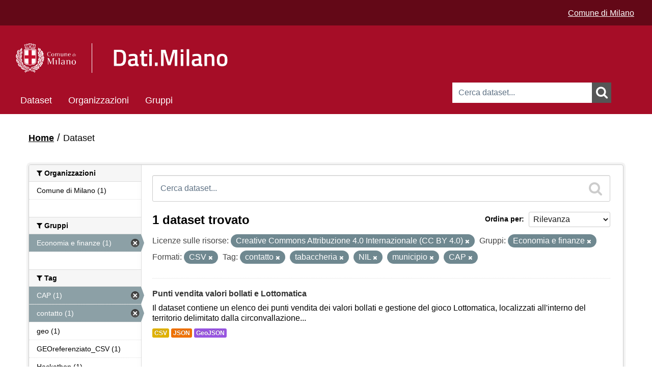

--- FILE ---
content_type: text/html; charset=utf-8
request_url: https://dati.comune.milano.it/dataset?tags=contatto&resource_license_it=Creative+Commons+Attribuzione+4.0+Internazionale+%28CC+BY+4.0%29&tags=tabaccheria&tags=NIL&res_format=CSV&tags=municipio&groups=econ&tags=CAP
body_size: 32382
content:
<!DOCTYPE html>
<!--[if IE 7]> <html lang="it" class="ie ie7"> <![endif]-->
<!--[if IE 8]> <html lang="it" class="ie ie8"> <![endif]-->
<!--[if IE 9]> <html lang="it" class="ie9"> <![endif]-->
<!--[if gt IE 8]><!--> <html lang="it"> <!--<![endif]-->
  <head>
    <link rel="stylesheet" type="text/css" href="/fanstatic/vendor/:version:2025-06-12T14:06:13/select2/select2.min.css" />
<link rel="stylesheet" type="text/css" href="/fanstatic/css/:version:2025-06-12T14:06:13/red.min.css" />
<link rel="stylesheet" type="text/css" href="/fanstatic/vendor/:version:2025-06-12T14:06:13/font-awesome/css/font-awesome.min.css" />
<link rel="stylesheet" type="text/css" href="/fanstatic/ckanext-geoview/:version:2021-06-29T17:05:30/css/geo-resource-styles.css" />
<link rel="stylesheet" type="text/css" href="/fanstatic/ckanext-harvest/:version:2020-04-26T13:38:50/styles/harvest.css" />

    <meta charset="utf-8" />
      <meta http-equiv="X-UA-Compatible" content="IE=11" />

      <meta name="viewport" content="width=device-width, initial-scale=1.0">
    <title>Dataset - Open Data - Comune di Milano</title>

    
    
   <link rel="shortcut icon" href="/base/images/cdm.ico" />
    
   <link rel="alternate" type="text/n3" href="https://dati.comune.milano.it/catalog.n3"/>
   <link rel="alternate" type="text/ttl" href="https://dati.comune.milano.it/catalog.ttl"/>
   <link rel="alternate" type="application/rdf+xml" href="https://dati.comune.milano.it/catalog.xml"/>
   <link rel="alternate" type="application/ld+json" href="https://dati.comune.milano.it/catalog.jsonld"/>

  
    
      
        <link rel="stylesheet" href="/base/css/custom_pages.css" />
		
    
    
    

  


    
      
      
    

	<link rel="stylesheet" href="/css/custom.css" />
    
  </head>

  
  <body data-site-root="https://dati.comune.milano.it/" data-locale-root="https://dati.comune.milano.it/" >
	<div class="container-fluid">
		
    <div class="hide"><a href="#content">Salta al contenuto</a></div>
  

  
    

  <header class="account-masthead">
	<script type="text/javascript"> 
		var pageViewData = new Object(); 
		// Eventuali variabili personalizzate 
		pageViewData["page_name"] = "[Internal]"; //es. news:biblioteche:numero-dei-prestiti 
	</script>
	<script src="https://assets.adobedtm.com/fd235021841d59990748b6f77f451cc2db6649ad/satelliteLib-7513e3e5d401046f7aa8d62bba62f027723d3f08.js"></script>
    
	<div class="it-header-wrapper">
      
        
		  <div class="container-xxl">
			<div class="row ckan_display_flex">
			  <div class="col-12 d-flex align-items-center justify-content-end ckan_display_flex">
				  <div class="it-header-slim-wrapper-content heightSetter ckan_display_flex">
					<div style="gap: 1rem; padding-right: 0px; padding-top: 4px">
						<a href="https://www.comune.milano.it/" class="text-white text-decoration-underline">Comune di Milano</a>
					</div>	
				  </div>
			  </div>
			 </div>
		  </div>
        
      
    </div>
  </header>

<header class="navbar navbar-static-top masthead cdm-header-masthead">
  
    
  
  <div class="container cdm_masthead_container">
    <button data-target=".nav-collapse" data-toggle="collapse" class="btn btn-navbar" type="button">
      <span class="fa fa-bars"></span>
    </button>
    
    <hgroup class="header-image pull-left" style="padding-top: 15px; padding-bottom: 15px;">
      
        
          <!--<a class="logo" href="/"><img src="/base/images/logo_milano.png" alt="Open Data - Comune di Milano" title="Open Data - Comune di Milano" /></a>-->

       <div class="it-nav-wrapper">
        <div class="it-header-center-wrapper">
         <div class="container-xxl">
<div class="row header_row">
           <div class="col-12 mobile-col">
            <div class="it-header-center-content-wrapper">
							<div class="row h-100 d-flex align-items-center header_row_margin ckan_display_flex">
								<div class="col-sm-5 col-md-5 col-lg-5 logo-1-container-mobile">
									<div class="it-brand-wrapper logo-1">
										<a href="/" data-senna-off="true"> 
											<img alt="" class="cdm-logo" data-lfr-editable-id="cdm-logo" data-lfr-editable-type="image" src="/base/images/logo_header.png"> </a>
                  </div>
								</div>
								<div class="col-sm-4 col-md-6 col-lg-6 no-pd-mobile ckan_display_flex" style="display: flex; align-items: center;     justify-content: center;">
									 <div class="it-brand-wrapper-dati">
										 <a href="/" data-senna-off="true"> 
											 <img alt="" width="50" class="cdm-logo-dati mobile-logo" src="/base/images/LOGO_DatiMilano.png"> 
										 </a>
                 </div>
								</div>
							</div>
            </div>
           </div>
          </div>
		</div>
	   </div>
	  </div>
		<div>
			  
			<form id="cdmSearchForm" class="section site-search simple-input" action="/dataset" method="get">
			  <div class="field">
				<label for="field-sitewide-search">Ricerca Datasets</label>
				<input id="field-sitewide-search" type="text" name="q" placeholder="Cerca dataset..." />
				<button class="btn-search" onclick="cdmSearch('cdmSearchForm', 'field-sitewide-search');"><i class="fa fa-search"></i></button>
			  </div>
			</form>
		  
		</div>
        
      


    <div class="nav-collapse collapse cdm_navbar">

      
        <nav class="section navigation">
          <ul class="nav nav-pills">
            
              <li class="active"><a href="/dataset">Dataset</a></li><li><a href="/organization">Organizzazioni</a></li><li><a href="/group">Gruppi</a></li>
            
			<!--
			2025-11-15 - INGR - original version was:
              <li class="active"><a href="/dataset">Dataset</a></li><li><a href="/organization">Organizzazioni</a></li><li><a href="/group">Gruppi</a></li><li><a href="/about">Informazioni</a></li>
			-->
          </ul>
        </nav>
      
    </div>

    </hgroup>




	
  </div>
  
  
  <script>
	function cdmSearch(formId, searchFieldId){
		var searchForm = document.getElementById(formId);
		var searchFieldValue = document.getElementById(searchFieldId).value;
		var firstChar = searchFieldValue.charAt(0);
		var lastChar = searchFieldValue.charAt(searchFieldValue.length-1);
		//alert(searchFieldValue);
		if(firstChar!='"') {
			searchFieldValue = '"' + searchFieldValue;
		}
		if(lastChar!='"') {
			searchFieldValue = searchFieldValue + '"';
		}
		//alert(searchFieldValue);
		document.getElementById(searchFieldId).value = searchFieldValue;
		searchForm.submit();
	}
  </script>
</header>

  
    <div role="main">
      <div id="content" class="container">
        
          
            <div class="flash-messages">
              
                
              
            </div>
          

          
            <div class="toolbar">
              
                
                  <ol class="breadcrumb">
                    
<li class="home"><a href="/"><i class="fa fa-home"></i><span> Home</span></a></li>
                    
  <li class="active"><a href="/dataset">Dataset</a></li>

                  </ol>
                
              
            </div>
          

          <div class="row wrapper">

            
            
            

            
              <div class="primary span9">
                
                
  <section class="module">
    <div class="module-content">
      
        
      
      
        
        
        







<form id="dataset-search-form" class="search-form" method="get" data-module="select-switch">

  
    <div class="search-input control-group search-giant">
      <label for="field-giant-search">Ricerca Datasets</label>
      <input id="field-giant-search" type="text" class="search" name="q" value="" autocomplete="off" placeholder="Cerca dataset...">
      
      <button onclick="cdmSearch('dataset-search-form', 'field-giant-search');" value="search">
        <i class="fa fa-search"></i>
        <span>Submit</span>
      </button>
      
    </div>
  

  
    <span>
  
  

  
    
      
  <input type="hidden" name="tags" value="contatto" />

    
  
    
      
  <input type="hidden" name="resource_license_it" value="Creative Commons Attribuzione 4.0 Internazionale (CC BY 4.0)" />

    
  
    
      
  <input type="hidden" name="tags" value="tabaccheria" />

    
  
    
      
  <input type="hidden" name="tags" value="NIL" />

    
  
    
      
  <input type="hidden" name="res_format" value="CSV" />

    
  
    
      
  <input type="hidden" name="tags" value="municipio" />

    
  
    
      
  <input type="hidden" name="groups" value="econ" />

    
  
    
      
  <input type="hidden" name="tags" value="CAP" />

    
  
</span>
  

  
    
      <div class="form-select control-group control-order-by">
        <label for="field-order-by">Ordina per</label>
        <select id="field-order-by" name="sort">
          
            
              <option value="score desc, metadata_modified desc" selected="selected">Rilevanza</option>
            
          
            
              <option value="title_string asc">Nome Crescente</option>
            
          
            
              <option value="title_string desc">Nome Decrescente</option>
            
          
            
              <option value="metadata_modified desc">Ultima modifica</option>
            
          
            
              <option value="views_recent desc">Popolare</option>
            
          
        </select>
        
        <button class="btn js-hide" type="submit">Vai</button>
        
      </div>
    
  

  
    
      <h2>

  
  
  
  

1 dataset trovato</h2>
    
  

  
    
      <p class="filter-list">
        
          
          <span class="facet">Licenze sulle risorse:</span>
          
            <span class="filtered pill">Creative Commons Attribuzione 4.0 Internazionale (CC BY 4.0)
              <a href="dataset?tags=contatto&amp;tags=tabaccheria&amp;tags=NIL&amp;res_format=CSV&amp;tags=municipio&amp;groups=econ&amp;tags=CAP" class="remove" title="Elimina"><i class="fa fa-times"></i></a>
            </span>
          
        
          
          <span class="facet">Gruppi:</span>
          
            <span class="filtered pill">Economia e finanze
              <a href="dataset?tags=contatto&amp;resource_license_it=Creative+Commons+Attribuzione+4.0+Internazionale+%28CC+BY+4.0%29&amp;tags=tabaccheria&amp;tags=NIL&amp;res_format=CSV&amp;tags=municipio&amp;tags=CAP" class="remove" title="Elimina"><i class="fa fa-times"></i></a>
            </span>
          
        
          
          <span class="facet">Formati:</span>
          
            <span class="filtered pill">CSV
              <a href="dataset?tags=contatto&amp;resource_license_it=Creative+Commons+Attribuzione+4.0+Internazionale+%28CC+BY+4.0%29&amp;tags=tabaccheria&amp;tags=NIL&amp;tags=municipio&amp;groups=econ&amp;tags=CAP" class="remove" title="Elimina"><i class="fa fa-times"></i></a>
            </span>
          
        
          
          <span class="facet">Tag:</span>
          
            <span class="filtered pill">contatto
              <a href="dataset?resource_license_it=Creative+Commons+Attribuzione+4.0+Internazionale+%28CC+BY+4.0%29&amp;tags=tabaccheria&amp;tags=NIL&amp;res_format=CSV&amp;tags=municipio&amp;groups=econ&amp;tags=CAP" class="remove" title="Elimina"><i class="fa fa-times"></i></a>
            </span>
          
            <span class="filtered pill">tabaccheria
              <a href="dataset?tags=contatto&amp;resource_license_it=Creative+Commons+Attribuzione+4.0+Internazionale+%28CC+BY+4.0%29&amp;tags=NIL&amp;res_format=CSV&amp;tags=municipio&amp;groups=econ&amp;tags=CAP" class="remove" title="Elimina"><i class="fa fa-times"></i></a>
            </span>
          
            <span class="filtered pill">NIL
              <a href="dataset?tags=contatto&amp;resource_license_it=Creative+Commons+Attribuzione+4.0+Internazionale+%28CC+BY+4.0%29&amp;tags=tabaccheria&amp;res_format=CSV&amp;tags=municipio&amp;groups=econ&amp;tags=CAP" class="remove" title="Elimina"><i class="fa fa-times"></i></a>
            </span>
          
            <span class="filtered pill">municipio
              <a href="dataset?tags=contatto&amp;resource_license_it=Creative+Commons+Attribuzione+4.0+Internazionale+%28CC+BY+4.0%29&amp;tags=tabaccheria&amp;tags=NIL&amp;res_format=CSV&amp;groups=econ&amp;tags=CAP" class="remove" title="Elimina"><i class="fa fa-times"></i></a>
            </span>
          
            <span class="filtered pill">CAP
              <a href="dataset?tags=contatto&amp;resource_license_it=Creative+Commons+Attribuzione+4.0+Internazionale+%28CC+BY+4.0%29&amp;tags=tabaccheria&amp;tags=NIL&amp;res_format=CSV&amp;tags=municipio&amp;groups=econ" class="remove" title="Elimina"><i class="fa fa-times"></i></a>
            </span>
          
        
      </p>
      <a class="show-filters btn">Risultato del Filtro</a>
    
  

</form>




      
      
        

  
    <ul class="dataset-list unstyled">
    	
	      
	        






  <li class="dataset-item">
    
      <div class="dataset-content">
        
          <h3 class="dataset-heading">
            
              
            
            
              <a href="/dataset/ds548-punti-vendita-lottomatica-e-valori-bollati">Punti vendita valori bollati e Lottomatica</a>
            
            
              
              
            
          </h3>
        
        
          
        
        
          
            <div>Il dataset contiene un elenco dei punti vendita dei valori bollati e gestione del gioco Lottomatica, localizzati all'interno del territorio delimitato dalla circonvallazione...</div>
          
        
      </div>
      
  
    
      <ul class="dataset-resources unstyled">
        
          
          
            
              
                <li>
                  <a href="/dataset/ds548-punti-vendita-lottomatica-e-valori-bollati" class="label" data-format="csv">CSV</a>
                </li>
              
            
              
                <li>
                  <a href="/dataset/ds548-punti-vendita-lottomatica-e-valori-bollati" class="label" data-format="json">JSON</a>
                </li>
              
            
              
                <li>
                  <a href="/dataset/ds548-punti-vendita-lottomatica-e-valori-bollati" class="label" data-format="geojson">GeoJSON</a>
                </li>
              
            
          
        
      </ul>
    
  

    
  </li>

	      
	    
    </ul>
  

      
    </div>

    
      
    
  </section>

  
  <section class="module">
    <div class="module-content">
      
      <small>
        
        
        
          E' possibile inoltre accedere al registro usando le <a href="/api/3">API</a> (vedi <a href="http://docs.ckan.org/en/2.8/api/">Documentazione API</a>). 
      </small>
      
    </div>
  </section>
  

              </div>
            

            
              <aside class="secondary span3">
                
                
<div class="filters">
  <div>
    
      

  
  
    
      
      
        <section class="module module-narrow module-shallow">
          
            <h2 class="module-heading">
              <i class="fa fa-filter"></i>
              
              Organizzazioni
            </h2>
          
          
            
            
              <nav>
                <ul class="unstyled nav nav-simple nav-facet">
                  
                    
                    
                    
                    
                      <li class="nav-item">
                        <a href="/dataset?tags=contatto&amp;resource_license_it=Creative+Commons+Attribuzione+4.0+Internazionale+%28CC+BY+4.0%29&amp;tags=tabaccheria&amp;tags=NIL&amp;res_format=CSV&amp;organization=comunedimilano&amp;tags=municipio&amp;groups=econ&amp;tags=CAP" title="">
                          <span>Comune di Milano (1)</span>
                        </a>
                      </li>
                  
                </ul>
              </nav>

              <p class="module-footer">
                
                  
                
              </p>
            
            
          
        </section>
      
    
  

    
      

  
  
    
      
      
        <section class="module module-narrow module-shallow">
          
            <h2 class="module-heading">
              <i class="fa fa-filter"></i>
              
              Gruppi
            </h2>
          
          
            
            
              <nav>
                <ul class="unstyled nav nav-simple nav-facet">
                  
                    
                    
                    
                    
                      <li class="nav-item active">
                        <a href="/dataset?tags=contatto&amp;resource_license_it=Creative+Commons+Attribuzione+4.0+Internazionale+%28CC+BY+4.0%29&amp;tags=tabaccheria&amp;tags=NIL&amp;res_format=CSV&amp;tags=municipio&amp;tags=CAP" title="">
                          <span>Economia e finanze (1)</span>
                        </a>
                      </li>
                  
                </ul>
              </nav>

              <p class="module-footer">
                
                  
                
              </p>
            
            
          
        </section>
      
    
  

    
      

  
  
    
      
      
        <section class="module module-narrow module-shallow">
          
            <h2 class="module-heading">
              <i class="fa fa-filter"></i>
              
              Tag
            </h2>
          
          
            
            
              <nav>
                <ul class="unstyled nav nav-simple nav-facet">
                  
                    
                    
                    
                    
                      <li class="nav-item active">
                        <a href="/dataset?tags=contatto&amp;resource_license_it=Creative+Commons+Attribuzione+4.0+Internazionale+%28CC+BY+4.0%29&amp;tags=tabaccheria&amp;tags=NIL&amp;res_format=CSV&amp;tags=municipio&amp;groups=econ" title="">
                          <span>CAP (1)</span>
                        </a>
                      </li>
                  
                    
                    
                    
                    
                      <li class="nav-item active">
                        <a href="/dataset?resource_license_it=Creative+Commons+Attribuzione+4.0+Internazionale+%28CC+BY+4.0%29&amp;tags=tabaccheria&amp;tags=NIL&amp;res_format=CSV&amp;tags=municipio&amp;groups=econ&amp;tags=CAP" title="">
                          <span>contatto (1)</span>
                        </a>
                      </li>
                  
                    
                    
                    
                    
                      <li class="nav-item">
                        <a href="/dataset?tags=contatto&amp;resource_license_it=Creative+Commons+Attribuzione+4.0+Internazionale+%28CC+BY+4.0%29&amp;tags=tabaccheria&amp;tags=NIL&amp;res_format=CSV&amp;tags=geo&amp;tags=municipio&amp;groups=econ&amp;tags=CAP" title="">
                          <span>geo (1)</span>
                        </a>
                      </li>
                  
                    
                    
                    
                    
                      <li class="nav-item">
                        <a href="/dataset?tags=contatto&amp;resource_license_it=Creative+Commons+Attribuzione+4.0+Internazionale+%28CC+BY+4.0%29&amp;tags=tabaccheria&amp;tags=GEOreferenziato_CSV&amp;tags=NIL&amp;res_format=CSV&amp;tags=municipio&amp;groups=econ&amp;tags=CAP" title="">
                          <span>GEOreferenziato_CSV (1)</span>
                        </a>
                      </li>
                  
                    
                    
                    
                    
                      <li class="nav-item">
                        <a href="/dataset?tags=contatto&amp;resource_license_it=Creative+Commons+Attribuzione+4.0+Internazionale+%28CC+BY+4.0%29&amp;tags=tabaccheria&amp;tags=NIL&amp;res_format=CSV&amp;tags=municipio&amp;groups=econ&amp;tags=CAP&amp;tags=Hackathon" title="">
                          <span>Hackathon (1)</span>
                        </a>
                      </li>
                  
                    
                    
                    
                    
                      <li class="nav-item">
                        <a href="/dataset?tags=contatto&amp;tags=indirizzo&amp;resource_license_it=Creative+Commons+Attribuzione+4.0+Internazionale+%28CC+BY+4.0%29&amp;tags=tabaccheria&amp;tags=NIL&amp;res_format=CSV&amp;tags=municipio&amp;groups=econ&amp;tags=CAP" title="">
                          <span>indirizzo (1)</span>
                        </a>
                      </li>
                  
                    
                    
                    
                    
                      <li class="nav-item active">
                        <a href="/dataset?tags=contatto&amp;resource_license_it=Creative+Commons+Attribuzione+4.0+Internazionale+%28CC+BY+4.0%29&amp;tags=tabaccheria&amp;tags=NIL&amp;res_format=CSV&amp;groups=econ&amp;tags=CAP" title="">
                          <span>municipio (1)</span>
                        </a>
                      </li>
                  
                    
                    
                    
                    
                      <li class="nav-item active">
                        <a href="/dataset?tags=contatto&amp;resource_license_it=Creative+Commons+Attribuzione+4.0+Internazionale+%28CC+BY+4.0%29&amp;tags=tabaccheria&amp;res_format=CSV&amp;tags=municipio&amp;groups=econ&amp;tags=CAP" title="">
                          <span>NIL (1)</span>
                        </a>
                      </li>
                  
                    
                    
                    
                    
                      <li class="nav-item">
                        <a href="/dataset?tags=contatto&amp;resource_license_it=Creative+Commons+Attribuzione+4.0+Internazionale+%28CC+BY+4.0%29&amp;tags=tabaccheria&amp;tags=NIL&amp;tags=Services4Migrants&amp;res_format=CSV&amp;tags=municipio&amp;groups=econ&amp;tags=CAP" title="">
                          <span>Services4Migrants (1)</span>
                        </a>
                      </li>
                  
                    
                    
                    
                    
                      <li class="nav-item active">
                        <a href="/dataset?tags=contatto&amp;resource_license_it=Creative+Commons+Attribuzione+4.0+Internazionale+%28CC+BY+4.0%29&amp;tags=NIL&amp;res_format=CSV&amp;tags=municipio&amp;groups=econ&amp;tags=CAP" title="">
                          <span>tabaccheria (1)</span>
                        </a>
                      </li>
                  
                </ul>
              </nav>

              <p class="module-footer">
                
                  
                
              </p>
            
            
          
        </section>
      
    
  

    
      

  
  
    
      
      
        <section class="module module-narrow module-shallow">
          
            <h2 class="module-heading">
              <i class="fa fa-filter"></i>
              
              Formati
            </h2>
          
          
            
            
              <nav>
                <ul class="unstyled nav nav-simple nav-facet">
                  
                    
                    
                    
                    
                      <li class="nav-item active">
                        <a href="/dataset?tags=contatto&amp;resource_license_it=Creative+Commons+Attribuzione+4.0+Internazionale+%28CC+BY+4.0%29&amp;tags=tabaccheria&amp;tags=NIL&amp;tags=municipio&amp;groups=econ&amp;tags=CAP" title="">
                          <span>CSV (1)</span>
                        </a>
                      </li>
                  
                    
                    
                    
                    
                      <li class="nav-item">
                        <a href="/dataset?tags=contatto&amp;resource_license_it=Creative+Commons+Attribuzione+4.0+Internazionale+%28CC+BY+4.0%29&amp;tags=tabaccheria&amp;tags=NIL&amp;res_format=CSV&amp;tags=municipio&amp;res_format=GeoJSON&amp;groups=econ&amp;tags=CAP" title="">
                          <span>GeoJSON (1)</span>
                        </a>
                      </li>
                  
                    
                    
                    
                    
                      <li class="nav-item">
                        <a href="/dataset?tags=contatto&amp;resource_license_it=Creative+Commons+Attribuzione+4.0+Internazionale+%28CC+BY+4.0%29&amp;tags=tabaccheria&amp;tags=NIL&amp;res_format=JSON&amp;res_format=CSV&amp;tags=municipio&amp;groups=econ&amp;tags=CAP" title="">
                          <span>JSON (1)</span>
                        </a>
                      </li>
                  
                </ul>
              </nav>

              <p class="module-footer">
                
                  
                
              </p>
            
            
          
        </section>
      
    
  

    
      

  
  
    
      
      
        <section class="module module-narrow module-shallow">
          
            <h2 class="module-heading">
              <i class="fa fa-filter"></i>
              
              Licenze sulle risorse
            </h2>
          
          
            
            
              <nav>
                <ul class="unstyled nav nav-simple nav-facet">
                  
                    
                    
                    
                    
                      <li class="nav-item active">
                        <a href="/dataset?tags=contatto&amp;tags=tabaccheria&amp;tags=NIL&amp;res_format=CSV&amp;tags=municipio&amp;groups=econ&amp;tags=CAP" title="Creative Commons Attribuzione 4.0 Internazionale (CC BY 4.0)">
                          <span>Creative Commons At... (1)</span>
                        </a>
                      </li>
                  
                </ul>
              </nav>

              <p class="module-footer">
                
                  
                
              </p>
            
            
          
        </section>
      
    
  

    
      

  
  
    
      
      
        <section class="module module-narrow module-shallow">
          
            <h2 class="module-heading">
              <i class="fa fa-filter"></i>
              
              Sottotemi
            </h2>
          
          
            
            
              <nav>
                <ul class="unstyled nav nav-simple nav-facet">
                  
                    
                    
                    
                    
                      <li class="nav-item">
                        <a href="/dataset?tags=contatto&amp;resource_license_it=Creative+Commons+Attribuzione+4.0+Internazionale+%28CC+BY+4.0%29&amp;tags=tabaccheria&amp;tags=NIL&amp;res_format=CSV&amp;tags=municipio&amp;dcat_subtheme_it=2026+consumo&amp;groups=econ&amp;tags=CAP" title="">
                          <span>2026 consumo (1)</span>
                        </a>
                      </li>
                  
                </ul>
              </nav>

              <p class="module-footer">
                
                  
                
              </p>
            
            
          
        </section>
      
    
  

    
  </div>
  <a class="close no-text hide-filters"><i class="fa fa-times-circle"></i><span class="text">close</span></a>
</div>

              </aside>
            
          </div>
        
      </div>
    </div>
  
    <footer class="navbar navbar-static-top">
	<footer id="footer">
		<img alt="" class="cdm-logo" data-lfr-editable-id="cdm-logo" data-lfr-editable-type="image" src="/base/images/logo_header.png"> </a>


		<table>
			<thead>
				<tr>
					<th style="width:25%">
						<div>LICENZE</div>
					</th>
					<th>
						<div>CONTATTI</div>
					</th>
					<th style="width:25%; border: none;">
						<div style="border: none;">&nbsp;</div>
					</th>
				</tr>
			</thead>
			<tbody>
				<tr>
					<td valign="top">
						<p id="copy">Aree tematiche e icone (rielaborate) via <a href="http://www.dati.gov.it" title="vai al sito istituzionale degli opendata della Pubblica Amministrazione">www.dati.gov.it</a> licenza <a href=" http://creativecommons.org/licenses/by/3.0/it/legalcode" title="consulta la licenza Creative Commons attribuzione 3.0 Italia">CC-BY 3.0</a></p>
						
						<p class="license"><img src="/images/CC-BY_icon_123.png" alt="Creative Commons Attribuzione 4.0 Internazionale (CC BY 4.0)"> Tranne per i materiali specificatamente ed espressamente indicati come diversamente tutelati, i contenuti del sito sono soggetti alla licenza Creative Commons Attribuzione 4.0 Internazionale (CC BY 4.0)</p>
					</td>
					<td valign="top">
						<p>Comune di Milano, Piazza della Scala, 2 - 20121 Milano Italia<br>
						Codice fiscale/Partita IVA 01199250158</p>
					</td>
					<td valign="top">
						&nbsp;
						<!--<ul class="social">
							<li class="facebook"><a title="vai alla bacheca Facebook del Comune di Milano" href="https://www.facebook.com/comunemilano">Facebook</a></li>
							<li class="twitter"><a title="vai alla bacheca Twitter del Comune di Milano" href="https://twitter.com/ComuneMI">Twitter</a></li>
							<li class="youtube"><a title="vai alla pagina Youtube del Comune di Milano" href="https://www.youtube.com/user/UfficioStampaMilano">YouTube</a></li>
							<li class="instagram"><a title="vai al profilo Instagram del Comune di Milano" href="https://www.instagram.com/comune_milano/">Instagram</a></li>
							<li class="tuttisocial"><a title="consulta la lista di tutti i social degli enti del Comune di Milano" href="https://web.comune.milano.it/wps/portal/ist/it/extra/social">Vedi tutta la lista</a></li>
							<li class="contatti"><a title="scrivi al Comune di Milano" href="https://www.comune.milano.it/wps/myportal/ist/app/contattami?cdmLocale=it&PAGFROM=opendata&TIPO=CMIGR&CODDEST=RDZ%20SIAD">Contatta<strong>mi</strong></a></li>
						</ul>-->
					</td>
				</tr>
			</tbody>
		<table>
		


        <nav class="account not-authed">
            <ul class="unstyled">
              
              <li><a href="/user/login">Accedi</a></li>
              
              
			  <li><a href="http://www.comune.milano.it/wps/portal/ist/it/extra/others/footer/privacy" title="leggi l'informativa sulla privacy">Privacy</a></li>
            </ul>
        </nav>

	</footer>
	<script type="text/javascript"> _satellite.pageBottom(); </script>
</footer>
  
    
    
    
      
    
  
		

		  
	</div>
  <script>document.getElementsByTagName('html')[0].className += ' js';</script>
<script type="text/javascript" src="/fanstatic/vendor/:version:2025-06-12T14:06:13/jquery.min.js"></script>
<script type="text/javascript" src="/fanstatic/vendor/:version:2025-06-12T14:06:13/:bundle:bootstrap/js/bootstrap.min.js;jed.min.js;moment-with-locales.min.js;select2/select2.min.js;qs.js"></script>
<script type="text/javascript" src="/fanstatic/base/:version:2025-06-12T14:06:13/:bundle:plugins/jquery.inherit.js;plugins/jquery.proxy-all.js;plugins/jquery.url-helpers.js;plugins/jquery.date-helpers.js;plugins/jquery.slug.js;plugins/jquery.slug-preview.js;plugins/jquery.truncator.js;plugins/jquery.masonry.js;plugins/jquery.form-warning.js;plugins/jquery.images-loaded.js;sandbox.js;module.js;pubsub.js;client.js;notify.js;i18n.js;main.js;modules/select-switch.js;modules/slug-preview.js;modules/basic-form.js;modules/confirm-action.js;modules/api-info.js;modules/autocomplete.js;modules/custom-fields.js;modules/data-viewer.js;modules/table-selectable-rows.js;modules/resource-form.js;modules/resource-upload-field.js;modules/resource-reorder.js;modules/resource-view-reorder.js;modules/follow.js;modules/activity-stream.js;modules/dashboard.js;modules/resource-view-embed.js;view-filters.js;modules/resource-view-filters-form.js;modules/resource-view-filters.js;modules/table-toggle-more.js;modules/dataset-visibility.js;modules/media-grid.js;modules/image-upload.js;modules/followers-counter.js"></script>
<script type="text/javascript" src="/fanstatic/base/:version:2025-06-12T14:06:13/tracking.js"></script></body>
</html>